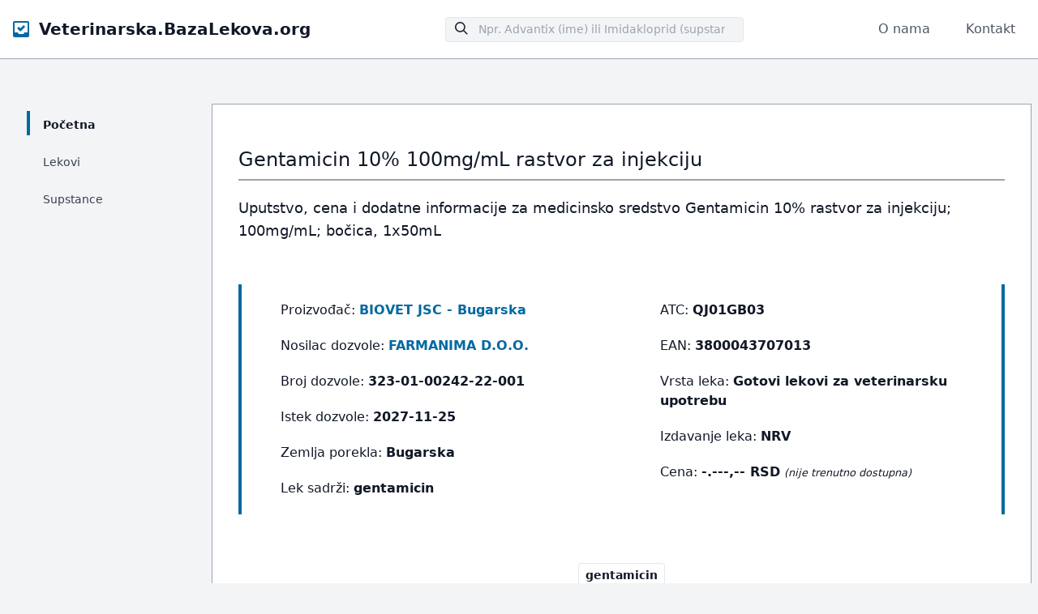

--- FILE ---
content_type: text/html; charset=UTF-8
request_url: https://veterinarska.bazalekova.org/lek/gentamicin-10/3800043707013-459971-9256
body_size: 7160
content:
<!doctype html>
<html lang="sr">
<head>
    <meta charset="UTF-8">
    <meta name="viewport" content="width=device-width, initial-scale=1.0">
    <link rel="preload" as="style" href="https://veterinarska.bazalekova.org/build/assets/app.9beee876.css" /><link rel="stylesheet" href="https://veterinarska.bazalekova.org/build/assets/app.9beee876.css" />        
        <title>Gentamicin 10% 100mg/mL rastvor za injekciju bočica, 1x50mL uputstvo</title>
        <meta name="description" content="Uputstvo i informacije o Gentamicin 10% 100mg/mL bočica, 1x50mL rastvor za injekciju">
        <link rel="shortcut icon" href="https://veterinarska.bazalekova.org/favicon.ico" type="image/x-icon" />
</head>
<body class="bg-gray-100 tracking-wider tracking-normal">
<nav id="header" class="fixed w-full z-10 top-0 bg-white border-b border-gray-400">
    <div class="w-full container mx-auto flex flex-wrap items-center justify-between mt-0 py-4">
        <div class="pl-4 flex items-center">
            <svg class="h-5 pr-3 fill-current text-sky-700" xmlns="http://www.w3.org/2000/svg" viewBox="0 0 20 20">
                <path d="M0 2C0 .9.9 0 2 0h16a2 2 0 0 1 2 2v16a2 2 0 0 1-2 2H2a2 2 0 0 1-2-2V2zm14 12h4V2H2v12h4c0 1.1.9 2 2 2h4a2 2 0 0 0 2-2zM5 9l2-2 2 2 4-4 2 2-6 6-4-4z"/>
            </svg>
            <a class="text-gray-900 text-base no-underline hover:no-underline font-extrabold text-xl"  href="https://veterinarska.bazalekova.org">
                Veterinarska.BazaLekova.org
            </a>
        </div>
        <div class="block lg:hidden pr-4">
            <button id="nav-toggle" class="flex items-center px-3 py-2 border rounded text-gray-500 border-gray-600 hover:text-gray-900 hover:border-sky-700 appearance-none focus:outline-none">
                <svg class="fill-current h-3 w-3" viewBox="0 0 20 20" xmlns="http://www.w3.org/2000/svg">
                    <title>Menu</title>
                    <path d="M0 3h20v2H0V3zm0 6h20v2H0V9zm0 6h20v2H0v-2z"/>
                </svg>
            </button>
        </div>
        <div class="w-full flex-grow lg:flex  lg:content-center lg:items-center lg:w-auto hidden lg:block mt-2 lg:mt-0 z-20" id="nav-content">
            <div class="flex-1 w-full mx-auto max-w-sm content-center py-4 lg:py-0">
                <div class="relative pull-right pl-4 pr-4 md:pr-0">
                    <form action="https://veterinarska.bazalekova.org/pretraga">
                        <input type="hidden" name="_token" value="mudOsfmzKa0OJGm2V68bjwRbEassYDljXraetLBZ">                    <input type="search" name="upit" placeholder="Npr. Advantix (ime) ili Imidakloprid (supstanca)" class="w-full bg-gray-100 text-sm text-gray-800 transition border focus:outline-none focus:border-sky-700 rounded py-1 px-2 pl-10 appearance-none leading-normal">
                        <div class="absolute search-icon" style="top: 0.375rem;left: 1.75rem;">
                        <svg class="fill-current pointer-events-none text-gray-800 w-4 h-4" xmlns="http://www.w3.org/2000/svg" viewBox="0 0 20 20">
                            <path d="M12.9 14.32a8 8 0 1 1 1.41-1.41l5.35 5.33-1.42 1.42-5.33-5.34zM8 14A6 6 0 1 0 8 2a6 6 0 0 0 0 12z"></path>
                        </svg>
                    </div>
                    </form>
                </div>
            </div>
            <ul class="list-reset lg:flex justify-end items-center">
                <li class="mr-3 py-2 lg:py-0">
                    <a class="inline-block text-gray-600 no-underline hover:text-gray-900 hover:underline py-2 px-4" href="https://veterinarska.bazalekova.org/misija" title="O nama">O nama</a>
                </li>
                <li class="mr-3 py-2 lg:py-0">
                    <a class="inline-block text-gray-600 no-underline hover:text-gray-900 hover:underline py-2 px-4" href="https://veterinarska.bazalekova.org/kontakt" title="Kontakt">Kontakt</a>
                </li>
            </ul>
        </div>
    </div>
</nav>
<!--Container-->
<div class="container w-full flex flex-wrap mx-auto px-2 pt-8 lg:pt-16 mt-16">
    <div class="w-full lg:w-1/5 lg:px-6 text-xl text-gray-800 leading-normal">
        <div class="block lg:hidden sticky inset-0">
            <button id="menu-toggle" class="flex w-full justify-end px-3 py-3 bg-white lg:bg-transparent border rounded border-gray-600 hover:border-sky-700 appearance-none focus:outline-none" aria-label="Menu Button">
                <svg class="fill-current h-3 float-right" viewBox="0 0 20 20" xmlns="http://www.w3.org/2000/svg">
                    <path d="M9.293 12.95l.707.707L15.657 8l-1.414-1.414L10 10.828 5.757 6.586 4.343 8z"/>
                </svg>
            </button>
        </div>
        <div class="w-full sticky inset-0 hidden h-64 lg:h-auto overflow-x-hidden overflow-y-auto lg:overflow-y-hidden lg:block mt-0 border border-gray-400 lg:border-transparent bg-white shadow lg:shadow-none lg:bg-transparent z-20" style="top:5em;" id="menu-content">
            <ul class="list-reset">
                <li class="py-2 md:my-0 hover:bg-purple-100 lg:hover:bg-transparent">
                    <a href="https://veterinarska.bazalekova.org" class="block pl-4 align-middle text-gray-700 no-underline hover:text-sky-700 border-l-4 border-transparent lg:border-sky-700 lg:hover:border-sky-700">
                        <span class="pb-1 md:pb-0 text-sm text-gray-900 font-bold" title="Početna">Početna</span>
                    </a>
                </li>
                <li class="py-2 md:my-0 hover:bg-purple-100 lg:hover:bg-transparent">
                    <a href="https://veterinarska.bazalekova.org/lekovi" class="block pl-4 align-middle text-gray-700 no-underline hover:text-sky-700 border-l-4 border-transparent lg:hover:border-gray-400">
                        <span class="pb-1 md:pb-0 text-sm" title="Lekovi">Lekovi</span>
                    </a>
                </li>
                <li class="py-2 md:my-0 hover:bg-purple-100 lg:hover:bg-transparent">
                    <a href="https://veterinarska.bazalekova.org/supstance" class="block pl-4 align-middle text-gray-700 no-underline hover:text-sky-700 border-l-4 border-transparent lg:hover:border-gray-400">
                        <span class="pb-1 md:pb-0 text-sm" title="Supstance">Supstance</span>
                    </a>
                </li>
            </ul>
        </div>
    </div>

    
    <div class="w-full lg:w-4/5 p-8 mt-6 lg:mt-0 text-gray-900 leading-normal bg-white border border-gray-400 border-rounded">

        <div class="font-sans">
            <h1 class="font-sans break-words text-gray-900 pt-5 pb-2 text-2xl">Gentamicin 10% 100mg/mL rastvor za injekciju</h1>
            <hr class="border-b border-gray-400">
        </div>

        <div class="p-15 mb-5 mt-5">
            <h2 class="text-left text-lg break-words">Uputstvo, cena i dodatne informacije za medicinsko sredstvo Gentamicin 10% rastvor za injekciju; 100mg/mL; bočica, 1x50mL</h2>
        </div>

        <div class="grid grid-flow-row-dense sm:grid-cols-1 md:grid-cols-1 lg:grid-cols-2 xl:grid-cols-2 2xl:grid-cols-2">
            <div class="border-l-4 border-sky-700 my-8 pl-8 md:pl-12">
                <ul class="pt-5 pb-5">
                    <li>Proizvođač: <a href="https://veterinarska.bazalekova.org/proizvođač/biovet-jsc/9256" class="text-sky-700 font-bold no-underline hover:underline" title="BIOVET JSC - Bugarska">BIOVET JSC - Bugarska</a></li>
                    <li class="mt-5">Nosilac dozvole: <a href="https://veterinarska.bazalekova.org/nosilac-dozvole/farmanima-doo/6735" class="text-sky-700 font-bold no-underline hover:underline" title="FARMANIMA D.O.O.">FARMANIMA D.O.O.</a></li>
                    <li class="mt-5">Broj dozvole: <span class="font-bold no-underline">323-01-00242-22-001</span></li>
                    <li class="mt-5">Istek dozvole: <span class="font-bold no-underline">2027-11-25</span></li>
                    <li class="mt-5">Zemlja porekla: <span class="font-bold no-underline">Bugarska</span></li>
                    <li class="mt-5">Lek sadrži: <span class="font-bold no-underline">gentamicin</span></li>
                </ul>

            </div>
            <div class="border-r-4 border-sky-700 my-8 pl-8 md:pl-12">
                <ul class="pt-5 pb-5">
                    <li>ATC: <span class="font-bold no-underline">QJ01GB03</span></li>
                    <li class="mt-5">EAN: <span class="font-bold no-underline">3800043707013</span></li>
                    <li class="mt-5">Vrsta leka: <span class="font-bold no-underline">Gotovi lekovi za veterinarsku upotrebu</span></li>
                    <li class="mt-5">Izdavanje leka: <span class="font-bold no-underline">NRV</span></li>
                    <li class="mt-5">Cena: <span class="font-bold no-underline">-.---,-- RSD</span> <small class="italic">(nije trenutno dostupna)</small></li>
                </ul>
            </div>
        </div>

                <div class="p-15 mb-5 mt-5">
            <div class="text-center">
                                    <span class="border-secondary text-secondary m-2 inline-block rounded border py-1 px-2 text-sm font-semibold">
                        <a href="https://veterinarska.bazalekova.org/supstanca/gentamicin" class="no-underline hover:underline" title="Lekovi koji sadrže gentamicin">gentamicin</a>
                    </span>
                            </div>
        </div>
        
        <div class="p-25 mb-10 mt-1">
            <h3 class="text-center pt-5 pb-5 text-2xl">Gentamicin 10% rastvor za injekciju uputstvo</h3>

            <div class="border-stroke flex items-center rounded-md border border-l-[8px] border-l-[#F0A92D] bg-white p-5 pl-8">
    <div class="mr-5 flex h-[36px] w-full max-w-[36px] items-center justify-center rounded-full bg-[#F0A92D]">
        <svg width="18" height="16" viewBox="0 0 18 16" fill="none" xmlns="http://www.w3.org/2000/svg">
            <path d="M1.42572 16H16.5811C17.6404 16 18.3233 14.9018 17.844 13.9735L10.2664 0.770573C9.7439 -0.256858 8.24852 -0.256858 7.72606 0.770573L0.148374 13.9735C-0.316489 14.8998 0.366408 16 1.42572 16ZM10.1923 12.9298C10.1923 13.6155 9.68425 14.1433 8.95815 14.1433C8.23206 14.1433 7.724 13.6155 7.724 12.9298V12.9015C7.724 12.2159 8.23206 11.688 8.95815 11.688C9.68425 11.688 10.1923 12.2159 10.1923 12.9015V12.9298ZM8.29171 4.01062H9.7151C10.1059 4.01062 10.3383 4.33826 10.2952 4.75288L9.66985 10.1186C9.62665 10.5049 9.36542 10.7455 9.00135 10.7455C8.63933 10.7455 8.37605 10.5028 8.33285 10.1186L7.70755 4.75288C7.66847 4.33826 7.9009 4.01062 8.29171 4.01062Z" fill="white"></path>
        </svg>
    </div>
    <div class="flex w-full items-center justify-between">
        <div>
            <h3 class="mb-1 text-lg font-medium text-black">
                VAŽNO!
            </h3>
            <p class="text-body-color text-sm">
                Informacije prikazane na našem sajtu su tehnički obrađene i optimizovane za prikaz uputstva za Gentamicin 10% na internetu. Uz pregled dostupnog uputstva na našem sajtu (koje može sadržati i eventualne greške) predlažemo da takođe pročitate kompletno <a href="https://veterinarska.bazalekova.org/originalno-uputstvo/323-01-00242-22-001/459971" class="text-sky-700 font-bold no-underline hover:underline" title="Originalno upustvo za Gentamicin 10%">originalno upustvo za Gentamicin 10%</a> kojem možete pristupiti klikom na link.
            </p>
        </div>
    </div>
</div>

        </div>

                <div class="">
            <p class="py-3">Broj rešenja: 323-01-00242-22-001 od 25.11.2022. godine za lek:</p>
<p class="py-3"><b>Gentamicin 10%, rastvor za injekciju, 100 mg/mL, 1 x 50 mL</b></p>
<p class="py-3"><b>UPUTSTVO ZA LEK</b></p>
<p class="py-3"><b>Gentamicin 10%, rastvor za injekciju, 100 mg/mL, 1 x 50 mL</b></p>
<p class="py-3"><b>za primenu na životinjama</b></p>
<p class="py-3">Proizvođač:</p>
<p class="py-3"><b>BIOVET JSC</b></p>
<p class="py-3"><b>Petar Rakov Street 39, Peštera, Bugarska</b></p>
<p class="py-3">Podnosilac zahteva:</p>
<p class="py-3"><b>FARMANIMA D.O.O.</b></p>
<p class="py-3"><b>Živka Davidovića 113, Beograd, Republika Srbija</b></p>
<p class="py-3">Broj rešenja: 323-01-00242-22-001 od 25.11.2022. godine za lek:</p>
<p class="py-3"><b>Gentamicin 10%, rastvor za injekciju, 100 mg/mL, 1 x 50 mL</b></p>
<p class="py-3"><b>NAZIV I ADRESA NOSIOCA DOZVOLE ZA LEK</b></p>
<p class="py-3">FARMANIMA D.O.O.;Živka Davidovića 113, Beograd, Republika Srbija</p>
<p class="py-3"><b>NAZIV I ADRESA PROIZVOĐAČA</b></p>
<p class="py-3">BIOVET JSC;Petar Rakov Street 39, Peštera, Bugarska</p>
<p class="py-3"><b>IME LEKA</b></p>
<p class="py-3">Gentamicin 10%100 mg/mLrastvor za injekcijuza govedagentamicin</p>
<p class="py-3"><b>KVALITATIVNI I KVANTITATIVNI SASTAV</b></p>
<p class="py-3">mL rastvora za injekciju sadrži:</p>
<p class="py-3"><b>Aktivna supstanca:</b></p>
<p class="py-3">Gentamicin u obliku sulfata</p>
<p class="py-3"><b>Pomoćne supstance:</b></p>
<p class="py-3">Natrijum-metabisulfit</p>
<p class="py-3">Metil-parahidroksibenzoat</p>
<p class="py-3">Propil-parahidroksibenzoat</p>
<p class="py-3"><b>Ostale pomoćne supstance: </b></p>
<p class="py-3">Dinatrijum edetat; voda za injekcije.</p>
<p class="py-3"><b>INDIKACIJE </b></p>
<p class="py-3">Za lečenje infekcija gastrointestinalnog, respiratornog i urogenitalnog trakta, infekcija kože i mekih tkiva, kao i za lečenje infekcija koje su prouzrokovane bakterijama koje su rezistentne na druge antibiotike, kao što su </p>
<p class="py-3">Pseudomonas aeruginosa</p>
<p class="py-3"><b>KONTRAINDIKACIJE </b></p>
<p class="py-3">Ne daje se kunićima.Ne primenjuje se kod životinja preosetljivih na aminoglikozidne antibiotike.Ne primenjuje se kod životinja sa teškom bubrežnom insuficijencijom.Ne primenjuje se kod gravidnih životinja prolazi placentu i prouzrokuje oštećenja bubrega i čula sluha fetusa.</p>
<p class="py-3">Broj rešenja: 323-01-00242-22-001 od 25.11.2022. godine za lek:</p>
<p class="py-3"><b>Gentamicin 10%, rastvor za injekciju, 100 mg/mL, 1 x 50 mL</b></p>
<p class="py-3"><b>NEŽELJENA DEJSTVA </b></p>
<p class="py-3">Posle primene gentamicina u terapijskoj dozi moguća je pojava reakcija preosetljivosti. Kada se primeni u višim dozama i u toku dužeg vremenskog perioda, gentamicin može dovesti do oštećenja čula sluha i ravnoteže, neuromišićne blokade i oštećenja bubrega.</p>
<p class="py-3">Ukoliko primetite ozbiljno, ili bilo kakvo drugo neželjeno dejstvo koje nije ovde navedeno, o tome obavestite nadležnog veterinara.</p>
<p class="py-3"><b>CILJNE VRSTE ŽIVOTINJA </b></p>
<p class="py-3"><b>DOZIRANJE I NAČIN PRIMENE</b></p>
<p class="py-3">Intravenska ili intramuskularna primena.Lek aplikovati u sledećim dozama:Goveda: 2-4 mL/100 kg t.m. 2-4 mg gentamicina/kg t.m., dva puta dnevno, intramuskularno ili sporo intravenski.Dužina tretmana 3-7 dana.</p>
<p class="py-3"><b>UPUTSTVO ZA PRAVILNU UPOTREBU LEKA</b></p>
<p class="py-3">Lek treba aplikovati sporo intravenski. U slučaju brze i.v aplikacije može doći do neuromišićne blokade, kada treba odmah prekinuti sa aplikacijom leka, a po potrebi respiratorna paraliza aplikovati kalcijum ili neostigmin.</p>
<p class="py-3"><b>KARENCA</b></p>
<p class="py-3">Tokom perioda karence, zbog nagomilavanja gentamicina u jetri, bubrezima i mestu primene, treba izbegavati ponovljenu primenu leka.</p>
<p class="py-3"><b>Meso i jestiva tkiva: </b></p>
<p class="py-3"><b>Mleko: </b></p>
<h3 class="text-2xl py-5 pt-8">1.. </h3>
<p class="py-3"><b>POSEBNA UPOZORENJA ZA ČUVANJE LEKA</b></p>
<p class="py-3"><b>Čuvati van domašaja dece.</b></p>
<p class="py-3">Rok upotrebe: 2 godine, u originalnom pakovanju.Rok upotrebe posle otvaranja: 28 dana.Uslovi čuvanja gotovog proizvoda: na temperaturi do 25 °C, zaštićeno od direktne sunčeve svetlosti.Uslovi čuvanja posle otvaranja: u originalnom pakovanju, na temperaturi do 25 °C. </p>
<p class="py-3">Broj rešenja: 323-01-00242-22-001 od 25.11.2022. godine za lek:</p>
<p class="py-3"><b>Gentamicin 10%, rastvor za injekciju, 100 mg/mL, 1 x 50 mL</b></p>
<h3 class="text-2xl py-5 pt-8">1.. </h3>
<p class="py-3"><b>POSEBNA UPOZORENJA</b></p>
<p class="py-3"><b>Za primenu na životinjama</b></p>
<p class="py-3"><b>Posebna upozorenja za svaku ciljnu vrstu</b></p>
<p class="py-3">slučaju intravenske primene, lek treba aplikovati sporo intravenski, da bi se izbegao endotoksični šok. U ovom slučaju treba stalno pratiti kardiovaskularne parametre.</p>
<p class="py-3"><b>Posebne mere opreza pri upotrebi leka kod životinja</b></p>
<p class="py-3">Zbog moguće pojave neuromišićne blokade lek aplikovati sporo intravenski. Lek treba davati na osnovu nalaza antibiograma. Ako ovo nije moguće, terapiju treba bazirati na osnovu lokalne epidemiološke situacije.</p>
<p class="py-3"><b>Posebne mere opreza za osobe koje daju veterinarski lek životinjama</b></p>
<p class="py-3">Osobe sa poznatom preosetljivošću na gentamicin treba da izbegavaju direktan kontakt leka sa kožom i sluzokožama, a posle svake primene leka ruke treba oprati sa vodom i sapunom.U toku primene leka ne treba piti, jesti i pušiti.</p>
<p class="py-3"><b>Upotreba tokom graviditeta, laktacije</b></p>
<p class="py-3">Primena leka u graviditetu je kontraindikovana zbog mogućeg nefrotoksičnog i ototoksičnog delovanja leka na fetus, osim u slučajevima teških infekcija kada je gentamicin lek izbora.</p>
<p class="py-3"><b>Interakcije</b></p>
<p class="py-3">Ne primenjuje se istovremeno sa drugim aminoglikozidnim antibioticima, opštim anesteticima, miorelaksantnim lekovima, magnezijumom, diureticima i drugim ototoksičnim i nefrotoksičnim lekovima.</p>
<p class="py-3"><b>Inkompatibilnost</b></p>
<p class="py-3">Inkompatibilan je sa alkalnim proizvodima javlja se ubrzana sedimentacija.Ne mešati sa penicilinima, cefalosporinima, hloramfenikolom ili sulfonamidima u istom špricu.</p>
<p class="py-3"><b>Predoziranje</b></p>
<p class="py-3">slučaju pojave reakcija preosetljivosti treba odmah prekinuti sa davanjem leka i primeniti adrenalin, antihistaminike i/ili glukokortikoide. U slučaju predoziranja ili brze i.v aplikacije može doći do neuromišićne blokade, kada treba odmah prekinuti sa aplikacijom leka, a po potrebi respiratorna paraliza aplikovati kalcijum ili neostigmin.</p>
<h3 class="text-2xl py-5 pt-8">1.. </h3>
<p class="py-3"><b>POSEBNE PREDOSTROŽNOSTI KOD ODLAGANJA I UNIŠTAVANJA LEKA </b></p>
<p class="py-3">Neiskorišćeni lek ili ostatak leka uništavaju se u skladu sa važećim propisima.</p>
<h3 class="text-2xl py-5 pt-8">1.. </h3>
<p class="py-3"><b>DATUM ODOBRENJA TEKSTA UPUTSTVA ZA KORISNIKA</b></p>
<h3 class="text-2xl py-5 pt-8">2..11.2022.</h3>
<p class="py-3">Broj rešenja: 323-01-00242-22-001 od 25.11.2022. godine za lek:</p>
<p class="py-3"><b>Gentamicin 10%, rastvor za injekciju, 100 mg/mL, 1 x 50 mL</b></p>
<p class="py-3"><b>OSTALI PODACI</b></p>
<p class="py-3"><b>Pakovanje</b></p>
<p class="py-3">Unutrašnje pakovanje: bočica od obojenog stakla II hidrolitička grupa volumena 50 mL, zatvorena čepom od brombutila i aluminijumskim poklopcem.Spoljašnje pakovanje: složiva kartonska kutija u kojoj se nalazi jedna bočica sa lekom i uputstvo za lek.</p>
<p class="py-3"><b>Režim izdavanja</b></p>
<p class="py-3">Lek se može izdavati samo na recept veterinara.</p>
<p class="py-3"><b>ATCvet kod:</b></p>
<p class="py-3"><b>Broj i datum izdavanja dozvole:</b></p>
<p class="py-3">323-01-00242-22-001 od 25.11.2022.</p>

        </div>




    </div>


    <div class="w-full lg:w-4/5 lg:ml-auto text-base md:text-sm text-gray-500 px-4 py-6">
        <span class="text-sky-700 text-center">Najveća baza uputstava i cena za veterinarske lekove registrovane u Srbiji</span>
    </div>
</div>
<!--/container-->
<footer class="bg-white border-t border-gray-400 shadow">
    <div class="container mx-auto flex py-8">
        <div class="w-full mx-auto flex flex-wrap">
            <div class="flex w-full lg:w-1/2 ">
                <div class="px-8">
                    <h3 class="font-bold text-gray-900">Informacija o prikazanim podacima</h3>

                    <div class="py-4 text-gray-600 text-sm">Prodaja lekova je zabranjena putem interneta zakonom Republike Srbije. Veterinarska.BazaLekova.org ne vrši prodaju lekova. Prikazani javno dostupni podaci imaju svrhu informisanja.</div>
                    <div class="py-4 text-gray-600 text-sm">©2025 Veterinarska.BazaLekova.org Srbija - Sva prava zadržana</div>
                </div>
            </div>
            <div class="flex w-full lg:w-1/2 lg:justify-end lg:text-right">
                <div class="px-8">
                    <h3 class="font-bold text-gray-900">Veterinarska.BazaLekova.org</h3>
                    <ul class="list-reset items-center text-sm pt-3">
                        <li>
                            <a class="inline-block text-gray-600 no-underline hover:text-gray-900 hover:underline py-3" href="https://bazalekova.org" title="Baza Lekova">Baza Lekova</a>
                        </li>
                        <li>
                            <a class="inline-block text-gray-600 no-underline hover:text-gray-900 hover:underline py-3" href="https://veterinarska.bazalekova.org/disclaimer#politika" title="Politika privatnosti">Politika privatnosti</a>
                        </li>
                        <li>
                            <a class="inline-block text-gray-600 no-underline hover:text-gray-900 hover:underline py-3" href="https://veterinarska.bazalekova.org/disclaimer#uslovi" title="Uslovi korišćenja">Uslovi korišćenja</a>
                        </li>
                        <li>
                            <a class="inline-block text-gray-600 no-underline hover:text-gray-900 hover:underline py-3" href="https://veterinarska.bazalekova.org/misija" title="O nama">O nama</a>
                        </li>
                        <li>
                            <a class="inline-block text-gray-600 no-underline hover:text-gray-900 hover:underline py-3" href="https://veterinarska.bazalekova.org/kontakt" title="Kontakt">Kontakt</a>
                        </li>
                    </ul>
                </div>
            </div>
        </div>
    </div>
</footer>
<script>
    /*Toggle dropdown list*/
    /*https://gist.github.com/slavapas/593e8e50cf4cc16ac972afcbad4f70c8*/

    var navMenuDiv = document.getElementById("nav-content");
    var navMenu = document.getElementById("nav-toggle");

    var helpMenuDiv = document.getElementById("menu-content");
    var helpMenu = document.getElementById("menu-toggle");

    document.onclick = check;

    function check(e){
        var target = (e && e.target) || (event && event.srcElement);


        //Nav Menu
        if (!checkParent(target, navMenuDiv)) {
            // click NOT on the menu
            if (checkParent(target, navMenu)) {
                // click on the link
                if (navMenuDiv.classList.contains("hidden")) {
                    navMenuDiv.classList.remove("hidden");
                } else {navMenuDiv.classList.add("hidden");}
            } else {
                // click both outside link and outside menu, hide menu
                navMenuDiv.classList.add("hidden");
            }
        }

        //Help Menu
        if (!checkParent(target, helpMenuDiv)) {
            // click NOT on the menu
            if (checkParent(target, helpMenu)) {
                // click on the link
                if (helpMenuDiv.classList.contains("hidden")) {
                    helpMenuDiv.classList.remove("hidden");
                } else {helpMenuDiv.classList.add("hidden");}
            } else {
                // click both outside link and outside menu, hide menu
                helpMenuDiv.classList.add("hidden");
            }
        }

    }

    function checkParent(t, elm) {
        while(t.parentNode) {
            if( t == elm ) {return true;}
            t = t.parentNode;
        }
        return false;
    }


</script>
<script defer src="https://static.cloudflareinsights.com/beacon.min.js/vcd15cbe7772f49c399c6a5babf22c1241717689176015" integrity="sha512-ZpsOmlRQV6y907TI0dKBHq9Md29nnaEIPlkf84rnaERnq6zvWvPUqr2ft8M1aS28oN72PdrCzSjY4U6VaAw1EQ==" data-cf-beacon='{"version":"2024.11.0","token":"0e03565a79ba406d8db8439377754d77","r":1,"server_timing":{"name":{"cfCacheStatus":true,"cfEdge":true,"cfExtPri":true,"cfL4":true,"cfOrigin":true,"cfSpeedBrain":true},"location_startswith":null}}' crossorigin="anonymous"></script>
</body>
</html>
